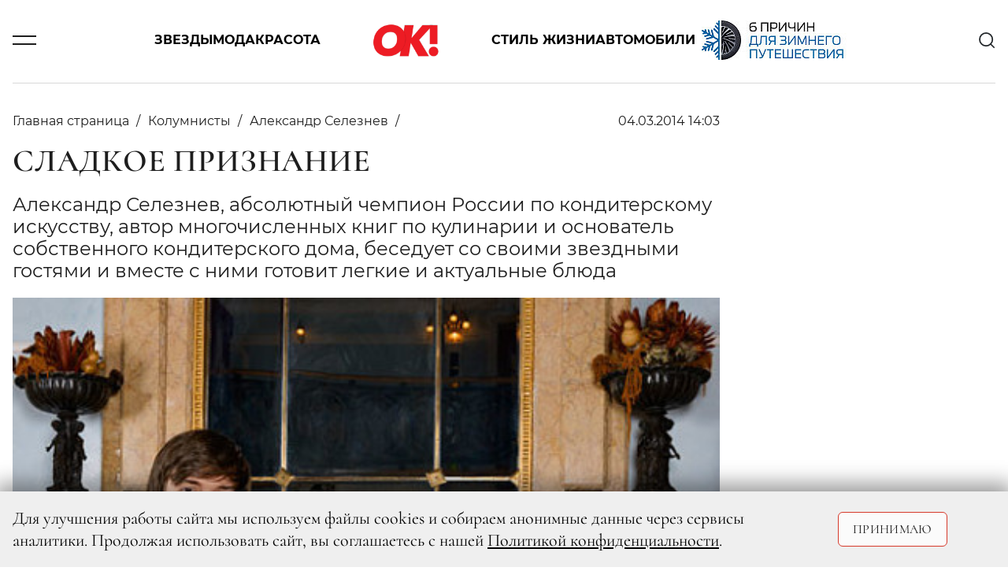

--- FILE ---
content_type: text/html; charset=UTF-8
request_url: https://www.ok-magazine.ru/kolumnisti/seleznev/9719-sladkoe-priznanie
body_size: 16309
content:

    <!DOCTYPE html>
    <html lang="ru-RU">
    <head>
        <meta charset="UTF-8"/>
        <meta name="viewport" content="width=device-width,minimum-scale=1.0,maximum-scale=1.0,initial-scale=1.0"/>
        <meta name="csrf-param" content="_csrf-frontend">
<meta name="csrf-token" content="bE55d8zIKe3VOUvnkEBxYsfkGoKEzHV8dhql02RSIbFeDQ4o9f94r6QOfYbEMT0p8KBD0OefNjEAX9yEPGB13Q==">
        <!--[if lt IE 9]>
        <script>
        document.createElement('header');
        document.createElement('footer');
        </script>
        <![endif]-->
        

        <meta http-equiv="Content-Type" content="text/html; charset=utf-8"/>
        <meta http-equiv="x-dns-prefetch-control" content="on"/>

        <link rel="apple-touch-icon" sizes="120x120" href="/img/system/apple-touch-icon.png">
        <link rel="icon" type="image/png" sizes="32x32" href="/img/system/favicon-32x32.png">
        <link rel="icon" type="image/png" sizes="16x16" href="/img/system/favicon-16x16.png">
        <link rel="manifest" href="/site.webmanifest">
        <link rel="mask-icon" href="/img/system/safari-pinned-tab.svg" color="#5bbad5">
        <link rel="shortcut icon" href="/img/system/favicon.ico">
        <meta name="msapplication-TileColor" content="#da532c">
        <meta name="msapplication-config" content="/img/system/browserconfig.xml">
        <meta name="theme-color" content="#ffffff">

        <meta property="fb:pages" content="107583709307238"/>
        <title>Сладкое признание | OK-magazine.ru</title>
        <meta name="description" content="Александр Селезнев, абсолютный чемпион России по кондитерскому искусству, автор многочисленных книг по кулинарии и основатель собственного кондитерского дома, беседует со своими звездными гостями и вместе с ними готовит легкие и актуальные блюда ">
<meta name="keywords" content="Журнал,OK!">
<meta property="og:title" content="Сладкое признание">
<meta property="og:description" content="Александр Селезнев, абсолютный чемпион России по кондитерскому искусству, автор многочисленных книг по кулинарии и основатель собственного кондитерского дома, беседует со своими звездными гостями и вместе с ними готовит легкие и актуальные блюда ">
<meta property="og:image" content="https://www.ok-magazine.ru/images/cache/2014/3/4/resize_475_570_true_crop_475_570_0_0_q90_288701_ca4dcd77756239775337b11f9.jpeg">
<meta property="article:author" content="https://www.facebook.com/">
<meta name="article:publisher" content="ok-magazine.ru">
<meta name="apple-itunes-app" content="ok-magazine.ru">
<meta name="dcterms.dateCopyrighted" content="Tue, 04 Mar 2014 14:59:39 +0400">
<meta property="og:site_name" content="Журнал OK!">
<meta property="fb:app_id" content="107583709307238">
<meta property="title" content="Сладкое признание">
<meta property="og:type" content="article">
<meta property="og:url" content="https://www.ok-magazine.ru/kolumnisti/seleznev/9719-sladkoe-priznanie">
<link href="https://www.ok-magazine.ru/kolumnisti/seleznev/9719-sladkoe-priznanie" rel="canonical">
<link href="/css/styles.min.css?t=1760347602" rel="stylesheet">        <meta name='wmail-verification' content='7a8f61fdf63df500c777df965316d8fb'/>
        <meta name="p:domain_verify" content="7cce8218c9a65b7febf4b58465c95915"/>
<!--        <meta name="yandex-verification" content="daa11980708e9c5d" />-->
<!--        <meta name="yandex-verification" content="377b44e15f74d400" />-->
        <meta name="yandex-verification" content="1526aa23f919e402" />

        <!-- Yandex.Metrika counter -->
        <script type="text/javascript">
            (function(m,e,t,r,i,k,a){
                m[i]=m[i]||function(){(m[i].a=m[i].a||[]).push(arguments)};
                m[i].l=1*new Date();
                for (var j = 0; j < document.scripts.length; j++) {if (document.scripts[j].src === r) { return; }}
                k=e.createElement(t),a=e.getElementsByTagName(t)[0],k.async=1,k.src=r,a.parentNode.insertBefore(k,a)
            })(window, document,'script','https://mc.yandex.ru/metrika/tag.js', 'ym');

            ym(630419, 'init', {clickmap:true, accurateTrackBounce:true, trackLinks:true});
        </script>
        <noscript><div><img src="https://mc.yandex.ru/watch/630419" style="position:absolute; left:-9999px;" alt="" /></div></noscript>
        <!-- /Yandex.Metrika counter -->



        <link href="https://verstka.org/critical.css" rel="stylesheet">
	<!--<style>
		@media screen and (max-width: 1485px){
			header .header-menu-search-open {
				display:none;
			}
		}
	</style>-->

        <!-- Header Tag Code -->
        <script data-cfasync='false' type='text/javascript'>/*<![CDATA[*/
        (function(a, c, s, u) {
            'Insticator' in a || (a.Insticator = {
                ad: {
                    loadAd: function(b) {
                        Insticator.ad.q.push(b);
                    }, q: [],
                }, helper: {}, embed: {}, version: '4.0', q: [], load: function(t, o) {
                    Insticator.q.push({t: t, o: o});
                },
            });
            var b = c.createElement(s);
            b.src = u;
            b.async = !0;
            var d = c.getElementsByTagName(s)[0];
            d.parentNode.insertBefore(b, d);
        })(window, document, 'script',
            '//d3lcz8vpax4lo2.cloudfront.net/ads-code/b7cd678e-5de6-42ae-8c55-2cc4fc3eef49.js');/*]]>*/</script>
        <!-- End Header Tag Code -->
        <link href="https://www.ok-magazine.ru/node-amp/9719" rel="amphtml" /><!-- Marquiz script start -->
<script>
(function(w, d, s, o){
  var j = d.createElement(s); j.async = true; j.src = '//script.marquiz.ru/v2.js';j.onload = function() {
    if (document.readyState !== 'loading') Marquiz.init(o);
    else document.addEventListener("DOMContentLoaded", function() {
      Marquiz.init(o);
    });
  };
  d.head.insertBefore(j, d.head.firstElementChild);
})(window, document, 'script', {
    host: '//quiz.marquiz.ru',
    region: 'ru',
    id: '67d2c2c4fdca4100197bb8e4',
    autoOpen: false,
    autoOpenFreq: 'once',
    openOnExit: false,
    disableOnMobile: false
  }
);
</script>
<!-- Marquiz script end -->
    </head>
    <body class="node-type-article">
        <div class="layout">

        <script>window.yaContextCb = window.yaContextCb || []</script>
<script src="https://yandex.ru/ads/system/context.js" async></script>
<!-- Rating@Mail.ru counter -->
<script type="text/javascript">
var _tmr = window._tmr || (window._tmr = []);
_tmr.push({id: '3087289', type: 'pageView', start: (new Date()).getTime()});
(function(d, w, id) {
    if (d.getElementById(id)) return;
    var ts = d.createElement('script');
    ts.type = 'text/javascript';
    ts.async = true;
    ts.id = id;
    ts.src = 'https://top-fwz1.mail.ru/js/code.js';
    var f = function() {
        var s = d.getElementsByTagName('script')[0];
        s.parentNode.insertBefore(ts, s);
    };
    if (w.opera == '[object Opera]') {
        d.addEventListener('DOMContentLoaded', f, false);
    } else {
        f();
    }
})(document, window, 'topmailru-code');
</script>
<noscript>
    <div>
        <img src="https://top-fwz1.mail.ru/counter?id=3087289;js=na"
             style="border:0;position:absolute;left:-9999px;" alt="Top.Mail.Ru"/>
    </div>
</noscript>
<!-- //Rating@Mail.ru counter -->


<!--AdFox START-->
<!--yandex_adv-okmagazine-->
<!--Площадка: Ok-magazine / Mercury / 1x1-->
<!--Категория: <не задана>-->
<!--Баннер: <не задана>-->
<!--Тип баннера: 1x1-->
<div id="adfox_166747314947348138"></div>
<script>
    window.yaContextCb.push(()=>{
        Ya.adfoxCode.create({
            ownerId: 323627,
            containerId: 'adfox_166747314947348138',
            params: {
                p1: 'cwcml',
                p2: 'frfe',
                pfc: 'eqxpk',
                pfb: 'mumdf',
                puid6: ''
            }
        })
    })
</script>

        
            <!--AdFox START-->
<!--yandex_adv-okmagazine-->
<!--Площадка: Ok-magazine / * / *-->
<!--Тип баннера: Background-->
<!--Расположение: <верх страницы>-->
<div id="adfox_15681208066719943"></div>
<script>
    window.yaContextCb.push(()=>{
        Ya.adfoxCode.create({
            ownerId: 323627,
            containerId: 'adfox_15681208066719943',
            params: {
                pp: 'g',
                ps: 'dobx',
                p2: 'gntw'
            },
            onRender: function () {
                document.querySelector('body').classList.add('branding');
            },
        });
});
</script>
            <!--AdFox START-->
<!--yandex_adv-okmagazine-->
<!--Площадка: Ok-magazine / * / *-->
<!--Тип баннера: Fullscreen-->
<!--Расположение: <верх страницы>-->
<div id="adfox_156812086462031292"></div>
<script>
    window.yaContextCb.push(()=>{
        Ya.adfoxCode.create({
            ownerId: 323627,
            containerId: 'adfox_156812086462031292',
            params: {
                pp: 'g',
                ps: 'dobx',
                p2: 'gntx'
            }
        });
    });
</script>
            <div class="top-bn">
    <div>
                    <!--AdFox START-->
            <!--yandex_adv-okmagazine-->
            <!--Площадка: Ok-magazine / * / *-->
            <!--Тип баннера: Перетяжка 100%-->
            <!--Расположение: <верх страницы>-->
            <div id="adfox_156811914817375931"></div>
            <script>
                window.yaContextCb.push(()=>{
                    Ya.adfoxCode.create({
                        ownerId: 323627,
                        containerId: 'adfox_156811914817375931',
                        params: {
                            pp: 'g',
                            ps: 'dobx',
                            p2: 'y',
                        },
                    });
            });
            </script>
        
    </div>
</div>

            
                <!--AdFox START-->
    <!--yandex_adv-okmagazine-->
    <!--Площадка: Ok-magazine / * / *-->
    <!--Тип баннера: Bilboard-->
    <!--Расположение: верх страницы-->
    <div id="adfox_173676197296696822"></div>
    <script>
        window.yaContextCb.push(()=>{
            Ya.adfoxCode.create({
                ownerId: 323627,
                containerId: 'adfox_173676197296696822',
                params: {
                    pp: 'g',
                    ps: 'dobx',
                    p2: 'jizp',
                    puid6: ''
                }
            })
        })
    </script>
<header class="main-header">
    <div class="container">
        <div class="row justify-content-between align-items-center position-relative">
            <div class="col-2 col-lg-1">
                <div class="burger js-toggle" data-target="header"></div>
            </div>
            <div class="col-8 col-lg-10 justify-content-center">
                <div class="menu-content">
                    <div class="block-links">
    <a class="pointlink" href="/stars">Звезды</a>
    <a class="pointlink" href="/fashion">Мода</a>
    <a class="pointlink" href="/beauty">Красота</a>
            <div class="logo">
                            <a href="/">
                    <svg class="ui-icon icon--logo">
    <use xlink:href="/img/sprite/sprite.svg#svg--logo"></use>
</svg>
                </a>
                    </div>
        <a class="pointlink" href="/style">Стиль жизни</a>
    <a class="pointlink" href="/auto">Автомобили</a>
    <div class="special-link">
    <a class="pointlink"
        href="https://www.ok-magazine.ru/special/exeed-exlantix-et-3/"
        >
                        <img src="https://www.ok-magazine.ru/images/cache/2025/12/17/fit_200_50_false_q90_3468281_ece08192e13302edcb564b48a.jpeg" alt="EXEED EXLANTIX" title="EXEED EXLANTIX" class="special-button">
            </a>
</div>
</div>
                </div>
            </div>
            <div class="col-2 col-lg-1 text-right">
                <div class="header-menu-search" id="header-search">
    <div class="search-content">
        <div class="search-headline">
            <h2 class="title">Поиск</h2>
            <div class="x-form-menu close-btn js-close-btn" data-target="#header-search">
                <svg class="ui-icon icon--icon-close">
    <use xlink:href="/img/sprite/sprite.svg#svg--icon-close"></use>
</svg>
            </div>
        </div>
        <form action="/search/" accept-charset="UTF-8" method="get">
            <input type="text" maxlength="128" name="searchString" placeholder="Введите слово для поиска" value="" title="" class="">
            <button type="submit" name="" value="" class="">
                <svg class="ui-icon icon--icon-search">
    <use xlink:href="/img/sprite/sprite.svg#svg--icon-search"></use>
</svg>
            </button>
            <div class="fake-submit"></div>
        </form>
    </div>
</div>
<div class="header-search js-toggle c-pointer" data-target="#header-search">
    <svg class="ui-icon icon--icon-search">
    <use xlink:href="/img/sprite/sprite.svg#svg--icon-search"></use>
</svg>
</div>
            </div>
        </div>
        <div class="row">
            <div class="modal-menu">
    <div class="container h-100">
        <div class="row h-100">
            <div class="modal-menu-body custom-scroll js-custom-scroll">
<!--                <div class="modal-head">-->
<!--                    <div class="socNetworks-for-modal">-->
<!--                       --><!--  <a class="facebook" href="http://www.facebook.com/okrussia" target="_blank" title="facebook">facebook</a>--><!--                       --><!--  <a class="twitter" href="https://twitter.com/okmagazineru" target="_blank" title="twitter">twitter</a>--><!--                        <a class="vkontakte" href="http://vk.com/club21560979" target="_blank">vkontakte</a>-->
<!--        --><!--                <a class="instagram" href="http://instagram.com/okmagazine_ru" target="_blank" title="twitter">instagram</a>--><!--                        <a class="ok" href="https://ok.ru/okrussia" target="_blank" title="ok.ru">ok.ru</a>-->
<!--                    </div>-->
<!--                </div>-->
<!--                <a class="modal-menu-top-news" href="#">-->
<!--                    <span></span>-->
<!--                </a>-->
                <div class="modal-content">
                    <div class="href-content">
                        <ul>
                            <li class="section"><a href="/stars">Звезды</a></li>
                            <li><a href="/stars/news_0">Новости</a></li>
                            <li><a href="/stars/interview">Интервью</a></li>
                            <li><a href="/stars/chronicle">Хроника</a></li>
                            <li><a href="/stars/report">Репортаж</a></li>
                            <li><a href="/stars/ratings">Рейтинги</a></li>
                            <li><a href="/stars/stars-index">Индекс звезд</a></li>
                        </ul>
                        <ul>
                            <li class="section"><a href="/fashion">Мода</a></li>
                            <li><a href="/fashion/news_1">Новости</a></li>
                            <li><a href="/fashion/trends_0">Тенденции</a></li>
                            <li><a href="/fashion/obraz">Звездный стиль</a></li>
                                                    </ul>
                        <ul>
                            <li class="section"><a href="/beauty">Красота</a></li>
                            <li><a href="/beauty/news_3">Новости</a></li>
                            <li><a href="/beauty/trends_1">Тенденции</a></li>
                            <li><a href="/beauty/stars_1">Звездный образ</a></li>
                            <li><a href="/beauty/test-drive_1">Редакция тестирует</a></li>
                            <li><a href="/beauty/aesthetics">Эстетика</a></li>
                        </ul>
                        <ul>
                            <li class="section"><a href="/auto">Автомобили</a></li>
                            <li><a href="/auto/news">Новости</a></li>
                            <li><a href="/auto/test">Тест-драйв</a></li>
                            <li><a href="/auto/travel">Путешествия</a></li>
                        </ul>
                    </div>
                                        <div class="href-content">
                        <ul>
                            <li class="section"><a href="/style">Стиль жизни</a></li>
                            <li><a href="/style/afisha">Афиша</a></li>
                            <li><a href="/style/menu">Меню</a></li>
                            <li><a href="/style/travel">Путешествия</a></li>
                            <li><a href="/style/psychology">Психология</a></li>
                            <li><a href="/style/test-drive_2">Тест-драйв</a></li>
                            <li><a href="/style/trendy">Тренды</a></li>
                        </ul>
                        <ul>
                            <li class="section"><a href="/ok-choice">Выбор ОК!</a></li>
                            <li><a href="/ok-choice/kino">Кино</a></li>
                            <li><a href="/ok-choice/teatr">Театр</a></li>
                            <li><a href="/ok-choice/music">Музыка</a></li>
                            <li><a href="/ok-choice/books">Книги</a></li>
                            <li><a href="/ok-choice/restaurants">Рестораны</a></li>
                        </ul>
                        <ul class="special-projects-list">
                            <li class="section"><a href="/goroscope">Гороскоп</a></li>
                            <li class="section"><a href="/competitions">Конкурсы</a></li>
                            <li class="section"><a href="/sp">Спецпроекты</a></li>
                            <li class="section"><a href="/ok-awards-2018/">OK! Awards 2018</a></li>
                            <li class="section"><a href="/ok-awards-2019/">OK! Awards 2019</a></li>
                            <li class="section"><a href="/ok-awards-2020/">OK! Awards 2020</a></li>
                            <li class="section"><a href="/ok-awards-2021/">OK! Awards 2021</a></li>
                            <li class="section"><a href="/ok-awards-2022/">OK! Awards 2022</a></li>
                            <li class="section"><a href="/ok-awards-2023/">OK! Awards 2023</a></li>
                            <li class="section"><a href="/ok-awards-2024/">OK! Awards 2024</a></li>
                        </ul>
                        <ul class="columnists-list">
                            <li class="section"><a href="/kolumnisti">Колумнисты</a></li>
                            <li><a href="/kolumnisti/farkash">Алина Фаркаш</a></li>
                            <li><a href="/kolumnisti/wlamberti">Уиллиам Ламберти</a></li>
                            <li><a href="/kolumnisti/charisheva">Юлия Чарышева-Лоло</a></li>
                            <li><a href="/kolumnisti/olgakaraput">Ольга Карпуть</a></li>
                            <li><a href="/kolumnisti/shymakova">Мария Шумакова</a></li>
                            <li><a href="/kolumnisti/sadovskaya">Арина Садовская</a></li>
                            <li><a href="/kolumnisti/sedokova">Анна Седокова</a></li>
                            <li><a href="/kolumnisti/shurshakov">Дмитрий Шуршаков</a></li>
                        </ul>

                    </div>

                    <div class="href-content justify-content-between">
                        <ul class="about-journal">
                            <li><a href="/files4editor/MK_OK!magazine_2026_RUS.pdf" target="_blank">Скачать медиакит</a></li>
                            <li><a href="/marketing">Реклама на сайте</a></li>
                            <li><a href="/advert">Реклама в журнале</a></li>
                            <li><a href="/contacts" target="_blank">Редакция</a></li>

                        </ul>

                        <div class="magazine-to-apps">
                                                                                                                                                                    <div class="side">
                                        <img class="pic-journal-in-apps"
                                             src="https://www.ok-magazine.ru/images/cache/2025/12/24/fit_200_300_false_crop_1162_1743_39_0_q90_3482411_a46a479fa8179407489516807.jpeg"
                                             width="105" height="158" alt="№ 52-04 (991-995) В ПРОДАЖЕ С 25 ДЕКАБРЯ 2025 ГОДА" title="№ 52-04 (991-995) В ПРОДАЖЕ С 25 ДЕКАБРЯ 2025 ГОДА">
                                    </div>
                                                                                        <div class="side">
                                <div class="d-lg-flex">
                                    <h4>Журнал OK! на&nbsp;планшете и смартфоне:</h4>
                                </div>
                                <div class="d-lg-flex">
                                <a href="https://apps.apple.com/ru/app/kiozk-%D0%B6%D1%83%D1%80%D0%BD%D0%B0%D0%BB%D1%8B-%D0%B8-%D0%B0%D1%83%D0%B4%D0%B8%D0%BE%D1%81%D1%82%D0%B0%D1%82%D1%8C%D0%B8/id1125901207"
                                   target="_blank">
                                    <img class="apps-google-apple" src="/img/googlePlay-modal.png" width="128"
                                         height="40" alt="" title="">
                                </a>
                                <a href="https://play.google.com/store/apps/details?id=ru.kiozk.android" target="_blank">
                                    <img class="apps-google-apple" src="/img/appStore-modal.png" width="128"
                                         height="40" alt="" title="">
                                </a>
                                </div>
                            </div>
                        </div>
                    </div>
                </div>
                <div class="menu-footer-content">
                    <div class="copy">
                        © 2026 ООО «ХИТ ТВ» Все права защищены. 16+<br>
                        <a href="/privacy_policy">Политика конфиденциальности</a>
                    </div>
                </div>
            </div>
        </div>
    </div>
</div>
        </div>
    </div>
</header>
            <div class="container">
                <div class="row">
                    <div class="col page-content">
                            <div class="js-scroll-container" data-next-article-url="https://www.ok-magazine.ru/kolumnisti/seleznev/9720-kusochek-rozhdestva">
        

<script>
var isMobile = /android|webos|iphone|ipad|ipod|blackberry|iemobile|opera mini/i.test(navigator.userAgent.toLowerCase());
</script>
<div id="ENGAGEYA_WIDGET_126554"></div>
<div class="content detail-page" itemscope itemtype="http://schema.org/Article">
    <script type="text/javascript" async src="https://relap.io/v7/relap.js" data-relap-token="1y9WDD66BfgFJSAl"></script>
    <meta itemprop="dateModified" content="2019-12-10"/>
    <meta itemscope itemprop="mainEntityOfPage" itemType="https://schema.org/WebPage"
          itemid=" https://www.ok-magazine.ru/kolumnisti/seleznev/9719-sladkoe-priznanie"/>


    <div class="article-block-material_container">
        <div class="article-block-material" id="container_top_9719">
            <div id="adfox_155490536668031972_9719_conainer" class="top-bn">
                <div>
                    <div id="adfox_155490536668031972_9719_top"></div>
                </div>
            </div>
            <script>
            if (window['InfinityScroll']) {

                $(function() {
                    $('#container_top_9719').
                        before($('<div id="ENGAGEYA_WIDGET_126554_9719"></div>'));

                });
            }
            </script>
            <div class="d-flex content-wrapper">
                <div class="block-left content">

                    <div id="node_content_9719" class="ok-material ">


                        
                        <div class="headline-panel">
                            <div class="section-name" itemprop="articleSection">
                                <ul itemscope itemtype="https://schema.org/BreadcrumbList">
                                    <li itemprop="itemListElement" itemscope itemtype="https://schema.org/ListItem">
                                        <a itemprop="item" href="/">
                                         <span itemprop="name">Главная страница</span>
                                        </a>
                                    </li>
                                                                            <li itemprop="itemListElement" itemscope itemtype="https://schema.org/ListItem">
                                            <a itemprop="item" href="/kolumnisti">
                                                <span itemprop="name">Колумнисты</span>
                                            </a>
                                            <meta itemprop="position" content="1"/>
                                        </li>
                                                                                                                <li itemprop="itemListElement" itemscope itemtype="https://schema.org/ListItem">
                                            <a itemprop="item" href="/kolumnisti/seleznev">
                                                <span itemprop="name">Александр Селезнев</span>
                                            </a>
                                            <meta itemprop="position" content="2"/>
                                        </li>
                                                                    </ul>
                            </div>
                            <div class="ok-material-data">
                                                                

                                <div class="date" itemprop="datePublished"
                                     content="2014-03-04">
                                    04.03.2014 14:03                                </div>

                                <div class="ok-material-socNetworks">

    <a class="vk_share vkontakte" href="#" onclick="window.open('http://vk.com/share.php?url=https%3A%2F%2Fwww.ok-magazine.ru%2Fkolumnisti%2Fseleznev%2F9719-sladkoe-priznanie%3Futm_medium%3Dsocial%26utm_source%3D&title=%D0%A1%D0%BB%D0%B0%D0%B4%D0%BA%D0%BE%D0%B5+%D0%BF%D1%80%D0%B8%D0%B7%D0%BD%D0%B0%D0%BD%D0%B8%D0%B5', '_blank', 'scrollbars=0, resizable=1, menubar=0, left=100, top=100, width=550, height=440, toolbar=0, status=0');return false" >
        <span class="vk_share b-share-icon"></span>
    </a>

    <a class="ok_share ok" href="#" onclick="window.open('https://connect.ok.ru/offer?url=https%3A%2F%2Fwww.ok-magazine.ru%2Fkolumnisti%2Fseleznev%2F9719-sladkoe-priznanie%3Futm_medium%3Dsocial%26utm_source%3D', '_blank', 'scrollbars=0, resizable=1, menubar=0, left=100, top=100, width=550, height=440, toolbar=0, status=0');return false">
        <span class="ok_share b-share-icon"></span>
    </a>
</div>
<div class="ok-material-socNetworks-for-mobile">

    <a class="vk_share vkontakte" href="http://vk.com/share.php?title=%D0%A1%D0%BB%D0%B0%D0%B4%D0%BA%D0%BE%D0%B5+%D0%BF%D1%80%D0%B8%D0%B7%D0%BD%D0%B0%D0%BD%D0%B8%D0%B5&url=https%3A%2F%2Fwww.ok-magazine.ru%2Fkolumnisti%2Fseleznev%2F9719-sladkoe-priznanie%3Futm_medium%3Dsocial%26utm_source%3D"></a>

    <a class="ok_share ok" href="https://connect.ok.ru/offer?url=https%3A%2F%2Fwww.ok-magazine.ru%2Fkolumnisti%2Fseleznev%2F9719-sladkoe-priznanie%3Futm_medium%3Dsocial%26utm_source%3D"></a>
</div>
                            </div>
                        </div>

                        <h1 class="" itemprop="headline">Сладкое признание</h1>

                        <div class="subtitle" itemprop="description">
                            <p>Александр Селезнев, абсолютный чемпион России по кондитерскому искусству, автор многочисленных книг по кулинарии и основатель собственного кондитерского дома, беседует со своими звездными гостями и вместе с ними готовит легкие и актуальные блюда </p>
                        </div>


                                                    <div class="ok-material-img-box first-pic">
                            <span class="item-pic" itemprop="image" itemscope itemtype="http://schema.org/ImageObject">
                                <a itemprop="url" itemprop="image"
                                   href="https://www.ok-magazine.ru/images/cache/2014/3/4/fit_455_547_false_crop_475_570_0_0_q90_288701_ca4dcd77756239775337b11f9.jpeg">
                                    <img src="https://www.ok-magazine.ru/images/cache/2014/3/4/fit_455_547_false_crop_475_570_0_0_q90_288701_ca4dcd77756239775337b11f9.jpeg" width="795" height="547" alt="Сладкое признание">
                                    <meta itemprop="width" content="795">
                                    <meta itemprop="height" content="547">
                                </a>
                            </span>
                                                                    <span class="item-source-right"> Павел Танцерев</span>
                                                                
                            </div>
                        
                                                <div class="content-layer">
                            <div itemprop="articleBody">
                                <p>Обычай отмечать День святого Валентина зародился на Западе еще в XIII веке. В разных странах влюбленные преподносят друг другу различные подарки, но непременный атрибут праздника &mdash; валентинка. С ребятами из группы 5sta Family мы решили приготовить сладкие валентинки в виде французских пирожных макарони. Кстати, в том, что эти пирожные стали так популярны во всем мире, есть заслуга и Екатерины Медичи. Именно она привезла рецепт этих пирожных из Италии во Францию. В те времена макарони подавали с ликером, джемом и даже со специями, сейчас же для начинки всt чаще используются ягоды и ганаш (шоколадный крем). Приторность пирожных, которые приготовили мы, прекрасно оттеняет кисло-сладкая начинка из ягод малины и белого шоколада.</p><p><br /><strong>Ребята, признайтесь, кто из вас готовит дома, ну хотя бы изредка?</strong><br /><strong>Юлианна:</strong> Я готовлю. В свое время я даже ходила на специальные кулинарные курсы и очень прилежно занималась, да. (<em>Улыбается.</em>) Если честно, это была не моя инициатива, меня туда отправил молодой человек, с которым я тогда встречалась. (<em>Смеется.</em>) Отправил по понятным причинам: кроме божественной яичницы, я на тот момент ничего готовить не умела. Зато сейчас я готовлю с удовольствием.</p><p><br /><strong>Василий:</strong> А мои кулинарные навыки как раз на уровне яичницы. Еще могу что-нибудь сварить, но не более того. Хотя я тут как-то решил поэкспериментировать дома &mdash; добавил в молочный коктейль с бананом ложечку кофе. Получилось интересное сочетание.<br /> </p><p><strong>Юлианна, а какое у вас фирменное блюдо?</strong></p><p>Тирамису. Моим друзьям нравится, как я его готовлю. И здорово, что на него всегда можно найти время, &mdash; рецепт довольно простой.</p><p><br /><strong>Кстати, молодые люди, а вы пробовали, как Юлианна готовит? </strong></p><p><strong>Василий: </strong>мне один раз досталась тарелка супа, который был весьма неплох!</p><p><br /><strong>А сладкое вы любите? Кто в вашей группе самый большой сладкоежка?</strong><br /><strong>Василий: </strong>Наверное, я возьму на себя эту роль. Иногда, знаете, хочется наброситься на шоколадку. Конечно, я стараюсь себя сдерживать.<br /><strong>Юлианна: </strong>Я тоже люблю сладкое, но соленое все-таки больше. Если мне предложат выбрать между сладким и соленым, я выберу соленое. </p><p><br /><strong>Василий, Валерий, а для вас важно, чтобы девушка умела готовить?</strong><br /><strong>Валерий:</strong> Для меня да. Конечно, можно есть в ресторанах, но иногда хочется чего-то домашнего, приготовленного с любовью. Я очень люблю мясо, запеченное как-то по-особенному.</p><p><strong>Василий:</strong> Когда у вас с девушкой серьезные отношения и вы планируете жить вместе, то ее умение готовить &mdash; это необходимый навык.</p><p><br /><strong>Сегодня мы с вами приготовили пирожные макарони, которые можно преподнести любимым на День святого Валентина. Скажите, что значит для вас этот праздник? </strong><br /><strong>Валерий:</strong> Я считаю, что не стоит ждать 14 февраля, чтобы признаться в своих чувствах или сделать что-то приятное для любимого человека. Это нужно делать, когда подсказывает сердце, а не календарная дата.<br /><strong>Юлианна:</strong> На мой взгляд, это прекрасный праздник, когда можно еще раз признаться в любви. И здорово, что мы его традиционно будем праздновать на сцене &laquo;Олимпийского&raquo;, где пройдет Big Love Show. Я думаю, что для зрителей это отличная возможность не только послушать любимые песни, но и найти свою вторую половинку. </p><p><br /><strong>А какие-то запоминающиеся свидания в День святого Валентина у вас были?</strong><br /><strong>Василий:</strong> Помню, я как-то решил сделать сюрприз девушке и привез ее в довольно необычное место с красивыми видами. И так получилось, что мимо проезжал патруль. Полицейские постучали нам в окошко машины, проверили документы и оставили любоваться живописными видами дальше. (<em>Смеется.</em>)</p><p><br /><strong>А кто из вас готов повторить свой сегодняшний кулинарный подвиг &mdash; приготовить макарони дома?</strong><br /><strong>Валерий: </strong>Я с удовольствием, но боюсь, мне не хватит сноровки, надо еще потренироваться.<br /><strong>Василий:</strong> У меня рядом с домом находится ваш фирменный кондитерский магазин. Думаю, 14 февраля я все-таки куплю пирожные там.<br /><strong>Юлианна:</strong> А я бы приготовила дома с компанией подружек. Я им сказала, что сегодня у нашей группы мастер-класс по приготовлению макарони, теперь буду делиться опытом. </p><p><br /><strong>Вы, наверное, много путешествуете. Согласны, что узнать страну можно и через ее кухню?</strong><br /><strong>Юлианна: </strong>Не во всех странах можно легко найти ресторан с аутентичными блюдами. В Англии, например, очень сложно. Мне запомнилась поездка в Якутию. Для нас накрыли огромный стол. Там была бельчатина, крольчатина, лосятина, но я ничего из этого не смогла попробовать &mdash; мне было так жалко всех этих животных!<br /><strong>Василий:</strong> Я согласен, что не всегда национальные блюда бывают самыми вкусными. Я часто бываю в Черногории, мне нравится, как там готовят морепродукты. А вот к их мясному блюду &mdash; плескавице &mdash; я равнодушен.<br /><strong>Валерий:</strong> А я, наоборот, люблю мясные блюда, и поэтому мне очень нравится кухня Черногории. Свой недавний отпуск я провел в Таиланде, никаких жучков там не ел, но морепродукты оценил.<br /><strong>Юлианна:</strong> А мои самые любимые блюда готовят в Савойе. Мне иногда кажется, что я туда приезжаю не чтобы покататься, а чтобы вкусно поесть. (<em>Смеется.)</em> Вообще в этом регионе незамысловатая кухня &mdash; сплошная картошка и домашние сыры, но это так близко моей русской душе. </p><p><br /><strong>А какое самое необычное блюдо пробовали?</strong><br /><strong>Юлианна: </strong>На Сейшелах я ела суп из летающих лисиц.<br /> </p><p><strong>Расскажите о своих творческих планах.</strong><br /><strong>Юлианна: У</strong> нас сейчас выходит новая песня, которая называется &laquo;Моя мелодия&raquo;. В ближайшее время мы планируем снять на нее клип. </p><p><br /><strong>А как вы понимаете, что песня станет популярной? Вот, например, когда я услышал &laquo;Вместе мы&raquo;, я сразу понял, что это хит! </strong><br /><strong>Валерий: </strong>Честно говоря, на тот момент было ощущение, что она станет народной. В исходнике она была довольно грустная, но мы поменяли аранжировку. Вообще мы всегда волнуемся, когда презентуем новые песни, и стараемся не делать прогнозов. Посмотрим, как слушатели оценят песню &laquo;Моя мелодия&raquo;.</p><p><strong>Василий:</strong> У нас много идей, мы работаем над вторым альбомом. Надеемся записать его к началу следующего года.</p>                            </div>
                        </div>

                        

                                                


                        <div class="socNetworks-footer-article">
    <a class="vk_share vkontakte" href="#" onclick="window.open('http://vk.com/share.php?url=https%3A%2F%2Fwww.ok-magazine.ru%2Fkolumnisti%2Fseleznev%2F9719-sladkoe-priznanie%3Futm_medium%3Dsocial%26utm_source%3D&title=%D0%A1%D0%BB%D0%B0%D0%B4%D0%BA%D0%BE%D0%B5+%D0%BF%D1%80%D0%B8%D0%B7%D0%BD%D0%B0%D0%BD%D0%B8%D0%B5', '_blank', 'scrollbars=0, resizable=1, menubar=0, left=100, top=100, width=550, height=440, toolbar=0, status=0');return false" ></a>
    <a class="ok_share ok" href="#" onclick="window.open('https://connect.ok.ru/offer?url=https%3A%2F%2Fwww.ok-magazine.ru%2Fkolumnisti%2Fseleznev%2F9719-sladkoe-priznanie%3Futm_medium%3Dsocial%26utm_source%3D', '_blank', 'scrollbars=0, resizable=1, menubar=0, left=100, top=100, width=550, height=440, toolbar=0, status=0');return false"></a>
</div>
                    </div>
                </div>
                <aside class="sidebar block-right">
                    <div class="fixed_banners" data-parent="#node_content_9719"
                         id="node_content_banners_9719"
                         data-bottom="180">

                        <div class="bn top-300-600 top-300-600--desktop">
                            <div style="width: 300px;margin: 0 auto;">
                                <div id="banner_top_right_9719" class="banner-padding"></div>
                                <script>

                                if ((isMobile && 'desktop' == 'mobile') || (!isMobile && 'desktop' != 'mobile')) {
                                    var callback = function() {
                                        var obj = $('#' + this).parents('.banners_container_right');
                                        if (obj.lenght) {

                                            var banners = obj.data().banners || [{}, {}, {}, {}, {}];
                                            var loaded = obj.data().loaded || [false, false, false];
                                            banners[0] = {
                                                pp: 'g',
                                                ps: 'dobx',
                                                p2: 'gntt',
                                                puid1: '',
                                                puid2: '',
                                            };
                                            loaded[0] = true;
                                            obj.data().loaded = loaded;
                                            obj.data().banners = banners;
                                        }
                                    };

                                    window.yaContextCb.push(()=>{
                                        Ya.adfoxCode.create({
                                            ownerId: 323627,
                                            containerId: 'banner_top_right_9719',
                                            params: {
                                                pp: 'g',
                                                ps: 'dobx',
                                                p2: 'gntt',
                                                puid1: '',
                                                puid2: '',
                                            },
                                            onLoad: callback.bind('banner_top_right_9719'),
                                            onStub: callback.bind('banner_top_right_9719'),
                                        });
                                    });
                                }
                                </script>
                            </div>
                        </div>

                        <br/>
                        <div class="bn top-300-600 top-300-600--desktop">
                            <div style="width: 300px;margin: 0 auto;">
                                <div id="banner_top_right_2_9719" class="banner-padding"></div>
                                <script>

                                if ((isMobile && 'desktop' == 'mobile') || (!isMobile && 'desktop' != 'mobile')) {
                                    var callback = function() {
                                        var obj = $('#' + this).parents('.banners_container_right');
                                        if (obj.lenght) {

                                            var banners = obj.data().banners || [{}, {}, {}, {}, {}];
                                            var loaded = obj.data().loaded || [false, false, false];
                                            banners[3] = {
                                                pp: 'vhs',
                                                ps: 'dobx',
                                                p2: 'gntt',
                                                puid1: '',
                                                puid2: '',
                                            };
                                            loaded[3] = true;
                                            obj.data().loaded = loaded;
                                            obj.data().banners = banners;
                                        }
                                    };

                                    window.yaContextCb.push(()=>{
                                        Ya.adfoxCode.create({
                                            ownerId: 323627,
                                            containerId: 'banner_top_right_2_9719',
                                            params: {
                                                pp: 'vhs',
                                                ps: 'dobx',
                                                p2: 'gntt',
                                                puid1: '',
                                                puid2: '',
                                            },
                                            onLoad: callback.bind('banner_top_right_2_9719'),
                                            onStub: callback.bind('banner_top_right_2_9719'),
                                        });
                                    });
                                }
                                </script>
                            </div>
                        </div>
                    </div>
                </aside>
            </div>
            <div class="bn top-300-600 top-300-600--mobile">
                <div style="width: 300px;margin: 0 auto;">
                    <div id="banner_top_right_2_9719-mobile" class="banner-padding"></div>
                    <script>

                    if ((isMobile && 'mobile' == 'mobile') || (!isMobile && 'mobile' != 'mobile')) {
                        var callback = function() {
                            var obj = $('#' + this).parents('.banners_container_right');
                            if (obj.lenght) {

                                var banners = obj.data().banners || [{}, {}, {}, {}, {}];
                                var loaded = obj.data().loaded || [false, false, false];
                                banners[3] = {
                                    pp: 'vhs',
                                    ps: 'dobx',
                                    p2: 'gntu',
                                    puid1: '',
                                    puid2: '',
                                };
                                loaded[3] = true;
                                obj.data().loaded = loaded;
                                obj.data().banners = banners;
                            }
                        };

                        window.yaContextCb.push(()=>{
                            Ya.adfoxCode.create({
                                ownerId: 323627,
                                containerId: 'banner_top_right_2_9719-mobile',
                                params: {
                                    pp: 'vhs',
                                    ps: 'dobx',
                                    p2: 'gntu',
                                    puid1: '',
                                    puid2: '',
                                },
                                onLoad: callback.bind('banner_top_right_2_9719-mobile'),
                                onStub: callback.bind('banner_top_right_2_9719-mobile'),
                            });
                        });
                    }
                    </script>
                </div>
            </div>



<div class="pulse-widget" data-sid="partners_widget_okmagazine"></div><script async src="https://static.pulse.mail.ru/pulse-widget.js"></script>

            <div class="partner-news" id="partner_9719"></div>

                                        
        </div>
    </div>
</div>
    </div>
    <div class="container">
        <div class="default-width">
            
<div class="js-preloader-animation" style="display: none;">
    <div class="spinner">
        <div class="bounce1"></div>
        <div class="bounce2"></div>
        <div class="bounce3"></div>
    </div>
</div>
            <button type="button" class="large btn btn-colored solid js-scroll-button short_btn">
                Показать ещё
            </button>
        </div>
    </div>
                    </div>
                </div>
            </div>
            <footer class="main-footer">
    <div class="container">
        <div class="row">
            <div class="col-12 col-lg-4 d-flex d-lg-block">
                <div class="logo">
                    <svg class="ui-icon icon--logo">
    <use xlink:href="/img/sprite/sprite.svg#svg--logo"></use>
</svg>
                </div>
                <div class="href">
                    <ul>
                        <li><a href="/files4editor/MK_OK!magazine_2026_RUS.pdf" target="_blank">СКАЧАТЬ
                                МЕДИАКИТ</a></li>
                        <li><a href="/marketing">реклама на сайте</a></li>
                        <li><a href="/advert">РЕКЛАМА В ЖУРНАЛЕ</a></li>
                        <li><a href="/contacts" target="_blank">Редакция</a></li>
                    </ul>
                    <div class="copyright d-none d-lg-block">
                        <p>© 2026 ООО «ХИТ ТВ» Все права защищены. 16+</p>
                        <p><a href="/privacy_policy">Политика конфиденциальности</a></p>
                    </div>
                </div>
            </div>
            <div class="col-12 col-lg-8 position-relative">
                <div class="footer-new-magazine">
                                    
        <div class="magazine">
            <a href="/zhurnal" class="box-block">
                <img src="https://www.ok-magazine.ru/images/cache/2025/12/24/fit_200_300_false_crop_1162_1743_39_0_q90_3482411_a46a479fa8179407489516807.jpeg" width="200" height="300" alt="№ 52-04 (991-995) В ПРОДАЖЕ С 25 ДЕКАБРЯ 2025 ГОДА" title="№ 52-04 (991-995) В ПРОДАЖЕ С 25 ДЕКАБРЯ 2025 ГОДА">
            </a>
        </div>
        <div class="magazine-new">
            <h4 class="title">Новый номер<br>уже&nbsp;в&nbsp;продаже</h4>
            <div class="n-in-sell">№ 52-04 (991-995) В ПРОДАЖЕ С 25 ДЕКАБРЯ 2025 ГОДА</div>
            <a href="/zhurnal" class="archive">архив номеров</a>
            <div class="app-panel">
                <div class="text">Журнал OK! на&nbsp;планшете и смартфоне</div>
                <div class="iphone-and-ipad">
                    <a href="https://play.google.com/store/apps/details?id=ru.kiozk.android" target="_blank">
                        <img class="apps-google-apple" src="/img/googlePlay-modal.png" width="128"
                             height="40" alt="" title="">
                    </a>
                    <a href="https://itunes.apple.com/ru/app/id1125901207" target="_blank">
                        <img class="apps-google-apple" src="/img/appStore-modal.png" width="128"
                             height="40" alt="" title="">
                    </a>
                </div>
            </div>
            <div class="social-panel">
            <a href="https://vk.com/public21560979" class="social-icon color-vk  icon-vk color-hover" rel="nofollow noopener noreferrer">
                            <svg class="ui-icon icon--icon-vk">
    <use xlink:href="/img/sprite/sprite.svg#svg--icon-vk"></use>
</svg>
                    </a>
            <a href="https://t.me/okmagazine" class="social-icon color-tg  icon-tg color-hover" rel="nofollow noopener noreferrer">
                            <svg class="ui-icon icon--icon-tg">
    <use xlink:href="/img/sprite/sprite.svg#svg--icon-tg"></use>
</svg>
                    </a>
            <a href="https://ok.ru/okrussia" class="social-icon color-ok  icon-ok color-hover" rel="nofollow noopener noreferrer">
                            <svg class="ui-icon icon--icon-ok">
    <use xlink:href="/img/sprite/sprite.svg#svg--icon-ok"></use>
</svg>
                    </a>
            <a href="https://zen.yandex.ru/ok" class="social-icon color-dzen icon-dzen color-hover" rel="nofollow noopener noreferrer">
                            <svg class="ui-icon icon--icon-dzen">
    <use xlink:href="/img/sprite/sprite.svg#svg--icon-dzen"></use>
</svg>
                    </a>
    </div>
        </div>
                    </div>

            </div>

            <div class="copyright d-block d-lg-none">
                <p>© 2026 ООО «ХИТ ТВ» Все права защищены. 16+</p>
                <p><a href="/privacy_policy">Политика конфиденциальности</a></p>
            </div>
        </div>
    </div>
</footer>
<!-- End Footer -->


        


        
<!-- tns-counter.ru -->
<script type="text/javascript">
(function(win, doc, cb) {
    (win[cb] = win[cb] || []).push(function() {
        try {
            tnsCounterForbes_ru = new TNS.TnsCounter({
                'account': 'forbes_ru',
                'tmsec': 'okmagazine_total',
            });
        } catch (e) {
        }
    });

    var tnsscript = doc.createElement('script');
    tnsscript.type = 'text/javascript';
    tnsscript.async = true;
    tnsscript.src = ('https:' == doc.location.protocol ? 'https:' : 'http:') +
        '//www.tns-counter.ru/tcounter.js';
    var s = doc.getElementsByTagName('script')[0];
    s.parentNode.insertBefore(tnsscript, s);
})(window, this.document, 'tnscounter_callback');
</script>
<noscript>
    <img src="//www.tns-counter.ru/V13a****forbes_ru/ru/UTF-8/tmsec=okmagazine_total/" width="0" height="0" alt=""/>
</noscript>
<!--/ tns-counter.ru -->

<!-- Rambler Top100 code -->
<script type="text/javascript">
var _top100q = _top100q || [];

_top100q.push(['setAccount', '3066099']);
_top100q.push(['trackPageviewByLogo', document.getElementById('top100counter')]);

(function() {
    var top100 = document.createElement('script');
    top100.type = 'text/javascript';

    top100.async = true;
    top100.src = ('https:' == document.location.protocol ? 'https:' : 'http:') + '//st.top100.ru/top100/top100.js';
    var s = document.getElementsByTagName('script')[0];
    s.parentNode.insertBefore(top100, s);
})();
</script>
<!--/ Rambler Top100 code -->





        <script src="/js/vendor.min.js?t=1760347602"></script>
<script src="/js/app.min.js?t=1760347602"></script>
<script>jQuery(function ($) {
ArticleDetail.init()
GlobalInit.init([])
});</script>    </div>
    </body>
    </html>

